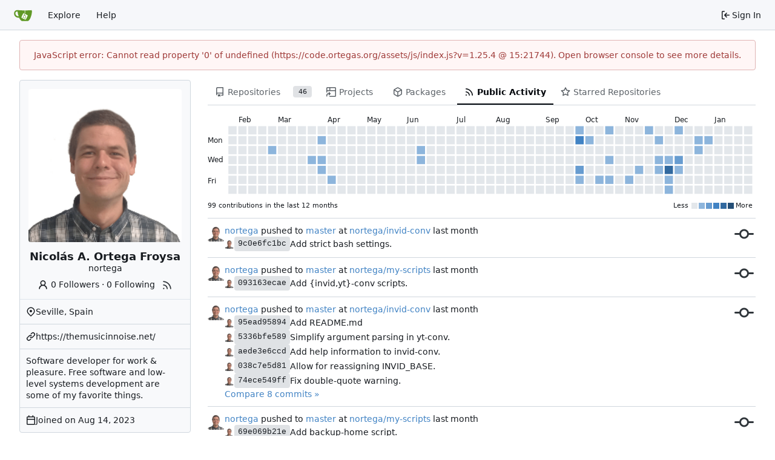

--- FILE ---
content_type: text/html; charset=utf-8
request_url: https://code.ortegas.org/nortega?tab=activity
body_size: 12130
content:
<!DOCTYPE html>
<html lang="en-US" data-theme="gitea-auto">
<head>
	<meta name="viewport" content="width=device-width, initial-scale=1">
	<title>Nicolás A. Ortega Froysa - Ortega Code</title>
	<link rel="manifest" href="[data-uri]">
	<meta name="author" content="Gitea - Git with a cup of tea">
	<meta name="description" content="Gitea (Git with a cup of tea) is a painless self-hosted Git service written in Go">
	<meta name="keywords" content="go,git,self-hosted,gitea">
	<meta name="referrer" content="no-referrer">


	<link rel="alternate" type="application/atom+xml" title="" href="/nortega.atom">
	<link rel="alternate" type="application/rss+xml" title="" href="/nortega.rss">

	<link rel="icon" href="/assets/img/favicon.svg" type="image/svg+xml">
	<link rel="alternate icon" href="/assets/img/favicon.png" type="image/png">
	
	<meta property="og:title" content="Nicolás A. Ortega Froysa">
	<meta property="og:type" content="profile">
	<meta property="og:image" content="https://code.ortegas.org/avatars/4aaceead99e2731370e6b04d75e83596e16fb14ef6a9a21ca55c72c21057373e">
	<meta property="og:url" content="https://code.ortegas.org/nortega">
	
		<meta property="og:description" content="Software developer for work &amp; pleasure. Free software and low-level systems development are some of my favorite things.">
	

<meta property="og:site_name" content="Ortega Code">

	<link rel="stylesheet" href="/assets/css/index.css?v=1.25.4">
<link rel="stylesheet" href="/assets/css/theme-gitea-auto.css?v=1.25.4">

	
<script>
	
	window.addEventListener('error', function(e) {window._globalHandlerErrors=window._globalHandlerErrors||[]; window._globalHandlerErrors.push(e);});
	window.addEventListener('unhandledrejection', function(e) {window._globalHandlerErrors=window._globalHandlerErrors||[]; window._globalHandlerErrors.push(e);});
	window.config = {
		appUrl: 'https:\/\/code.ortegas.org\/',
		appSubUrl: '',
		assetVersionEncoded: encodeURIComponent('1.25.4'), 
		assetUrlPrefix: '\/assets',
		runModeIsProd:  true ,
		customEmojis: {"codeberg":":codeberg:","git":":git:","gitea":":gitea:","github":":github:","gitlab":":gitlab:","gogs":":gogs:"},
		csrfToken: 'wuwRddEHIEjv4WZLeyFPf5HZ1c46MTc2OTg2NDcyMTQ0MTMwMzkzOQ',
		pageData: {},
		notificationSettings: {"EventSourceUpdateTime":10000,"MaxTimeout":60000,"MinTimeout":10000,"TimeoutStep":10000}, 
		enableTimeTracking:  true ,
		
		mermaidMaxSourceCharacters:  50000 ,
		
		i18n: {
			copy_success: "Copied!",
			copy_error: "Copy failed",
			error_occurred: "An error occurred",
			remove_label_str: "Remove item \"%s\"",
			modal_confirm: "Confirm",
			modal_cancel: "Cancel",
			more_items: "More items",
		},
	};
	
	window.config.pageData = window.config.pageData || {};
</script>
<script src="/assets/js/index.js?v=1.25.4" onerror="alert('Failed to load asset files from ' + this.src + '. Please make sure the asset files can be accessed.')"></script>

	
</head>
<body hx-headers='{"x-csrf-token": "wuwRddEHIEjv4WZLeyFPf5HZ1c46MTc2OTg2NDcyMTQ0MTMwMzkzOQ"}' hx-swap="outerHTML" hx-ext="morph" hx-push-url="false">
	

	<div class="full height">
		<noscript>This website requires JavaScript.</noscript>

		

		
			<nav id="navbar" aria-label="Navigation Bar">
	<div class="navbar-left">
		
		<a class="item" id="navbar-logo" href="/" aria-label="Home">
			<img width="30" height="30" src="/assets/img/logo.svg" alt="Logo" aria-hidden="true">
		</a>

		
		<div class="ui secondary menu navbar-mobile-right only-mobile">
			

			<button class="item ui icon mini button tw-m-0" id="navbar-expand-toggle" aria-label="Navigation Menu"><svg viewBox="0 0 16 16" class="svg octicon-three-bars" aria-hidden="true" width="16" height="16"><path d="M1 2.75A.75.75 0 0 1 1.75 2h12.5a.75.75 0 0 1 0 1.5H1.75A.75.75 0 0 1 1 2.75m0 5A.75.75 0 0 1 1.75 7h12.5a.75.75 0 0 1 0 1.5H1.75A.75.75 0 0 1 1 7.75M1.75 12h12.5a.75.75 0 0 1 0 1.5H1.75a.75.75 0 0 1 0-1.5"/></svg></button>
		</div>

		
		
			<a class="item" href="/explore/repos">Explore</a>
		

		

		
			<a class="item" target="_blank" rel="noopener noreferrer" href="https://docs.gitea.com">Help</a>
		
	</div>

	
	<div class="navbar-right">
		
			
			<a class="item" rel="nofollow" href="/user/login?redirect_to=%2fnortega%3ftab%3dactivity">
				<svg viewBox="0 0 16 16" class="svg octicon-sign-in" aria-hidden="true" width="16" height="16"><path d="M2 2.75C2 1.784 2.784 1 3.75 1h2.5a.75.75 0 0 1 0 1.5h-2.5a.25.25 0 0 0-.25.25v10.5c0 .138.112.25.25.25h2.5a.75.75 0 0 1 0 1.5h-2.5A1.75 1.75 0 0 1 2 13.25Zm6.56 4.5h5.69a.75.75 0 0 1 0 1.5H8.56l1.97 1.97a.749.749 0 0 1-.326 1.275.75.75 0 0 1-.734-.215L6.22 8.53a.75.75 0 0 1 0-1.06l3.25-3.25a.749.749 0 0 1 1.275.326.75.75 0 0 1-.215.734Z"/></svg>
				<span class="tw-ml-1">Sign In</span>
			</a>
		
	</div>

	
	
</nav>

		



<div role="main" aria-label="Nicolás A. Ortega Froysa" class="page-content user profile">
	<div class="ui container">
		<div class="ui stackable grid">
			<div class="ui four wide column">
				<div id="profile-avatar-card" class="ui card">
	<div id="profile-avatar" class="content tw-flex">
	
		<span class="image">
			<img loading="lazy" alt class="ui avatar tw-align-middle" src="/avatars/4aaceead99e2731370e6b04d75e83596e16fb14ef6a9a21ca55c72c21057373e?size=512" title="Nicolás A. Ortega Froysa" width="256" height="256"/>
		</span>
	
	</div>
	<div class="content tw-break-anywhere profile-avatar-name">
		<span class="header text center">Nicolás A. Ortega Froysa</span>
		<span class="username text center">nortega </span>
		<div class="tw-mt-2">
			<a class="muted" href="/nortega?tab=followers"><svg viewBox="0 0 16 16" class="tw-mr-1 svg octicon-person" aria-hidden="true" width="18" height="18"><path d="M10.561 8.073a6 6 0 0 1 3.432 5.142.75.75 0 1 1-1.498.07 4.5 4.5 0 0 0-8.99 0 .75.75 0 0 1-1.498-.07 6 6 0 0 1 3.431-5.142 3.999 3.999 0 1 1 5.123 0M10.5 5a2.5 2.5 0 1 0-5 0 2.5 2.5 0 0 0 5 0"/></svg>0 Followers</a> · <a class="muted" href="/nortega?tab=following">0 Following</a>
			
				<a href="/nortega.rss"><i class="ui text grey tw-ml-2" data-tooltip-content="RSS Feed"><svg viewBox="0 0 16 16" class="svg octicon-rss" aria-hidden="true" width="18" height="18"><path d="M2.002 2.725a.75.75 0 0 1 .797-.699C8.79 2.42 13.58 7.21 13.974 13.201a.75.75 0 0 1-1.497.098 10.5 10.5 0 0 0-9.776-9.776.747.747 0 0 1-.7-.798ZM2.84 7.05h-.002a7 7 0 0 1 6.113 6.111.75.75 0 0 1-1.49.178 5.5 5.5 0 0 0-4.8-4.8.75.75 0 0 1 .179-1.489M2 13a1 1 0 1 1 2 0 1 1 0 0 1-2 0"/></svg></i></a>
			
		</div>
	</div>
	<div class="extra content tw-break-anywhere">
		<ul>
			
			
				<li>
					<svg viewBox="0 0 16 16" class="svg octicon-location" aria-hidden="true" width="16" height="16"><path d="m12.596 11.596-3.535 3.536a1.5 1.5 0 0 1-2.122 0l-3.535-3.536a6.5 6.5 0 1 1 9.192-9.193 6.5 6.5 0 0 1 0 9.193m-1.06-8.132za5 5 0 1 0-7.072 7.072L8 14.07l3.536-3.534a5 5 0 0 0 0-7.072M8 9a2 2 0 1 1-.001-3.999A2 2 0 0 1 8 9"/></svg>
					<span class="tw-flex-1">Seville, Spain</span>
					
				</li>
			
			
				
			
			
				<li>
					<svg viewBox="0 0 16 16" class="svg octicon-link" aria-hidden="true" width="16" height="16"><path d="m7.775 3.275 1.25-1.25a3.5 3.5 0 1 1 4.95 4.95l-2.5 2.5a3.5 3.5 0 0 1-4.95 0 .75.75 0 0 1 .018-1.042.75.75 0 0 1 1.042-.018 2 2 0 0 0 2.83 0l2.5-2.5a2.002 2.002 0 0 0-2.83-2.83l-1.25 1.25a.75.75 0 0 1-1.042-.018.75.75 0 0 1-.018-1.042m-4.69 9.64a2 2 0 0 0 2.83 0l1.25-1.25a.75.75 0 0 1 1.042.018.75.75 0 0 1 .018 1.042l-1.25 1.25a3.5 3.5 0 1 1-4.95-4.95l2.5-2.5a3.5 3.5 0 0 1 4.95 0 .75.75 0 0 1-.018 1.042.75.75 0 0 1-1.042.018 2 2 0 0 0-2.83 0l-2.5 2.5a2 2 0 0 0 0 2.83"/></svg>
					<a target="_blank" rel="noopener noreferrer me" href="https://themusicinnoise.net/">https://themusicinnoise.net/</a>
				</li>
			
			
				<li>
					<div class="render-content markup"><p dir="auto">Software developer for work &amp; pleasure. Free software and low-level systems development are some of my favorite things.</p>
</div>
				</li>
			
			
			<li><svg viewBox="0 0 16 16" class="svg octicon-calendar" aria-hidden="true" width="16" height="16"><path d="M4.75 0a.75.75 0 0 1 .75.75V2h5V.75a.75.75 0 0 1 1.5 0V2h1.25c.966 0 1.75.784 1.75 1.75v10.5A1.75 1.75 0 0 1 13.25 16H2.75A1.75 1.75 0 0 1 1 14.25V3.75C1 2.784 1.784 2 2.75 2H4V.75A.75.75 0 0 1 4.75 0M2.5 7.5v6.75c0 .138.112.25.25.25h10.5a.25.25 0 0 0 .25-.25V7.5Zm10.75-4H2.75a.25.25 0 0 0-.25.25V6h11V3.75a.25.25 0 0 0-.25-.25"/></svg> <span>Joined on <absolute-date weekday="" year="numeric" month="short" day="numeric" date="2023-08-14T10:36:43Z">2023-08-14</absolute-date></span></li>
			
			
			
		</ul>
	</div>
</div>

<div class="ui small modal" id="block-user-modal">
	<div class="header">Block a user</div>
	<div class="content">
		<div class="ui warning message">Blocking a user prevents them from interacting with repositories, such as opening or commenting on pull requests or issues. Learn more about blocking a user.</div>
		<form class="ui form modal-form" method="post">
			<input type="hidden" name="_csrf" value="wuwRddEHIEjv4WZLeyFPf5HZ1c46MTc2OTg2NDcyMTQ0MTMwMzkzOQ">
			<input type="hidden" name="action" value="block" />
			<input type="hidden" name="blockee" class="modal-blockee" />
			<div class="field">
				<label>User to block: <span class="text red modal-blockee-name"></span></label>
			</div>
			<div class="field">
				<label for="block-note">Optional note:</label>
				<input id="block-note" name="note">
				<p class="help">The note is not visible to the blocked user.</p>
			</div>
			<div class="actions">
				<button class="ui cancel button">Cancel</button>
				<button class="ui red button">Block</button>
			</div>
		</form>
	</div>
</div>


			</div>
			<div class="ui twelve wide column tw-mb-4">
				<overflow-menu class="ui secondary pointing tabular borderless menu">
	<div class="overflow-menu-items">
		
		<a class=" item" href="/nortega?tab=repositories">
			<svg viewBox="0 0 16 16" class="svg octicon-repo" aria-hidden="true" width="16" height="16"><path d="M2 2.5A2.5 2.5 0 0 1 4.5 0h8.75a.75.75 0 0 1 .75.75v12.5a.75.75 0 0 1-.75.75h-2.5a.75.75 0 0 1 0-1.5h1.75v-2h-8a1 1 0 0 0-.714 1.7.75.75 0 1 1-1.072 1.05A2.5 2.5 0 0 1 2 11.5Zm10.5-1h-8a1 1 0 0 0-1 1v6.708A2.5 2.5 0 0 1 4.5 9h8ZM5 12.25a.25.25 0 0 1 .25-.25h3.5a.25.25 0 0 1 .25.25v3.25a.25.25 0 0 1-.4.2l-1.45-1.087a.25.25 0 0 0-.3 0L5.4 15.7a.25.25 0 0 1-.4-.2Z"/></svg> Repositories
			
				<div class="ui small label">46</div>
			
		</a>
		
		<a href="/nortega/-/projects" class="item">
			<svg viewBox="0 0 16 16" class="svg octicon-project-symlink" aria-hidden="true" width="16" height="16"><path d="M0 1.75C0 .784.784 0 1.75 0h12.5C15.216 0 16 .784 16 1.75v12.5A1.75 1.75 0 0 1 14.25 16h-8.5a.75.75 0 0 1 0-1.5h8.5a.25.25 0 0 0 .25-.25V6.5h-13v1.75a.75.75 0 0 1-1.5 0ZM6.5 5h8V1.75a.25.25 0 0 0-.25-.25H6.5Zm-5 0H5V1.5H1.75a.25.25 0 0 0-.25.25Z"/><path d="M1.5 13.737a2.25 2.25 0 0 1 2.262-2.25L4 11.49v1.938c0 .218.26.331.42.183l2.883-2.677a.25.25 0 0 0 0-.366L4.42 7.89a.25.25 0 0 0-.42.183V9.99l-.23-.001A3.75 3.75 0 0 0 0 13.738v1.012a.75.75 0 0 0 1.5 0z"/></svg> Projects
			
		</a>
		
		
			<a href="/nortega/-/packages" class="item">
				<svg viewBox="0 0 16 16" class="svg octicon-package" aria-hidden="true" width="16" height="16"><path d="m8.878.392 5.25 3.045c.54.314.872.89.872 1.514v6.098a1.75 1.75 0 0 1-.872 1.514l-5.25 3.045a1.75 1.75 0 0 1-1.756 0l-5.25-3.045A1.75 1.75 0 0 1 1 11.049V4.951c0-.624.332-1.201.872-1.514L7.122.392a1.75 1.75 0 0 1 1.756 0M7.875 1.69l-4.63 2.685L8 7.133l4.755-2.758-4.63-2.685a.25.25 0 0 0-.25 0M2.5 5.677v5.372c0 .09.047.171.125.216l4.625 2.683V8.432Zm6.25 8.271 4.625-2.683a.25.25 0 0 0 .125-.216V5.677L8.75 8.432Z"/></svg> Packages
			</a>
		
		
		
			<a class="active item" href="/nortega?tab=activity">
				<svg viewBox="0 0 16 16" class="svg octicon-rss" aria-hidden="true" width="16" height="16"><path d="M2.002 2.725a.75.75 0 0 1 .797-.699C8.79 2.42 13.58 7.21 13.974 13.201a.75.75 0 0 1-1.497.098 10.5 10.5 0 0 0-9.776-9.776.747.747 0 0 1-.7-.798ZM2.84 7.05h-.002a7 7 0 0 1 6.113 6.111.75.75 0 0 1-1.49.178 5.5 5.5 0 0 0-4.8-4.8.75.75 0 0 1 .179-1.489M2 13a1 1 0 1 1 2 0 1 1 0 0 1-2 0"/></svg> Public Activity
			</a>
			
			<a class="item" href="/nortega?tab=stars">
				<svg viewBox="0 0 16 16" class="svg octicon-star" aria-hidden="true" width="16" height="16"><path d="M8 .25a.75.75 0 0 1 .673.418l1.882 3.815 4.21.612a.75.75 0 0 1 .416 1.279l-3.046 2.97.719 4.192a.751.751 0 0 1-1.088.791L8 12.347l-3.766 1.98a.75.75 0 0 1-1.088-.79l.72-4.194L.818 6.374a.75.75 0 0 1 .416-1.28l4.21-.611L7.327.668A.75.75 0 0 1 8 .25m0 2.445L6.615 5.5a.75.75 0 0 1-.564.41l-3.097.45 2.24 2.184a.75.75 0 0 1 .216.664l-.528 3.084 2.769-1.456a.75.75 0 0 1 .698 0l2.77 1.456-.53-3.084a.75.75 0 0 1 .216-.664l2.24-2.183-3.096-.45a.75.75 0 0 1-.564-.41z"/></svg> Starred Repositories
				
			</a>
			
		
	</div>
</overflow-menu>

				
					
					
<div class="activity-heatmap-container">
	<div id="user-heatmap" class="is-loading"
		data-heatmap-data="[{&#34;timestamp&#34;:1737643500,&#34;contributions&#34;:5},{&#34;timestamp&#34;:1737798300,&#34;contributions&#34;:1},{&#34;timestamp&#34;:1737805500,&#34;contributions&#34;:1},{&#34;timestamp&#34;:1740486600,&#34;contributions&#34;:1},{&#34;timestamp&#34;:1742994900,&#34;contributions&#34;:1},{&#34;timestamp&#34;:1743424200,&#34;contributions&#34;:1},{&#34;timestamp&#34;:1743426000,&#34;contributions&#34;:1},{&#34;timestamp&#34;:1743577200,&#34;contributions&#34;:2},{&#34;timestamp&#34;:1743669000,&#34;contributions&#34;:1},{&#34;timestamp&#34;:1744368300,&#34;contributions&#34;:1},{&#34;timestamp&#34;:1749547800,&#34;contributions&#34;:2},{&#34;timestamp&#34;:1749623400,&#34;contributions&#34;:1},{&#34;timestamp&#34;:1749624300,&#34;contributions&#34;:1},{&#34;timestamp&#34;:1759082400,&#34;contributions&#34;:3},{&#34;timestamp&#34;:1759125600,&#34;contributions&#34;:2},{&#34;timestamp&#34;:1759132800,&#34;contributions&#34;:2},{&#34;timestamp&#34;:1759135500,&#34;contributions&#34;:2},{&#34;timestamp&#34;:1759138200,&#34;contributions&#34;:3},{&#34;timestamp&#34;:1759151700,&#34;contributions&#34;:1},{&#34;timestamp&#34;:1759392000,&#34;contributions&#34;:1},{&#34;timestamp&#34;:1759405500,&#34;contributions&#34;:3},{&#34;timestamp&#34;:1759411800,&#34;contributions&#34;:1},{&#34;timestamp&#34;:1759464000,&#34;contributions&#34;:1},{&#34;timestamp&#34;:1759474800,&#34;contributions&#34;:1},{&#34;timestamp&#34;:1759475700,&#34;contributions&#34;:2},{&#34;timestamp&#34;:1759743900,&#34;contributions&#34;:1},{&#34;timestamp&#34;:1760684400,&#34;contributions&#34;:1},{&#34;timestamp&#34;:1760699700,&#34;contributions&#34;:1},{&#34;timestamp&#34;:1760725800,&#34;contributions&#34;:1},{&#34;timestamp&#34;:1760862600,&#34;contributions&#34;:1},{&#34;timestamp&#34;:1760895900,&#34;contributions&#34;:1},{&#34;timestamp&#34;:1761111900,&#34;contributions&#34;:1},{&#34;timestamp&#34;:1761113700,&#34;contributions&#34;:1},{&#34;timestamp&#34;:1761288300,&#34;contributions&#34;:2},{&#34;timestamp&#34;:1762519500,&#34;contributions&#34;:2},{&#34;timestamp&#34;:1763017200,&#34;contributions&#34;:1},{&#34;timestamp&#34;:1763018100,&#34;contributions&#34;:1},{&#34;timestamp&#34;:1763019000,&#34;contributions&#34;:1},{&#34;timestamp&#34;:1763304300,&#34;contributions&#34;:1},{&#34;timestamp&#34;:1763991000,&#34;contributions&#34;:1},{&#34;timestamp&#34;:1764011700,&#34;contributions&#34;:1},{&#34;timestamp&#34;:1764151200,&#34;contributions&#34;:1},{&#34;timestamp&#34;:1764257400,&#34;contributions&#34;:1},{&#34;timestamp&#34;:1764793800,&#34;contributions&#34;:3},{&#34;timestamp&#34;:1764834300,&#34;contributions&#34;:1},{&#34;timestamp&#34;:1764835200,&#34;contributions&#34;:1},{&#34;timestamp&#34;:1764837000,&#34;contributions&#34;:2},{&#34;timestamp&#34;:1764837900,&#34;contributions&#34;:2},{&#34;timestamp&#34;:1764838800,&#34;contributions&#34;:1},{&#34;timestamp&#34;:1764842400,&#34;contributions&#34;:1},{&#34;timestamp&#34;:1764843300,&#34;contributions&#34;:1},{&#34;timestamp&#34;:1764844200,&#34;contributions&#34;:1},{&#34;timestamp&#34;:1764845100,&#34;contributions&#34;:4},{&#34;timestamp&#34;:1764862200,&#34;contributions&#34;:1},{&#34;timestamp&#34;:1764930600,&#34;contributions&#34;:1},{&#34;timestamp&#34;:1764938700,&#34;contributions&#34;:1},{&#34;timestamp&#34;:1764945000,&#34;contributions&#34;:1},{&#34;timestamp&#34;:1764947700,&#34;contributions&#34;:1},{&#34;timestamp&#34;:1765039500,&#34;contributions&#34;:1},{&#34;timestamp&#34;:1765141200,&#34;contributions&#34;:1},{&#34;timestamp&#34;:1765143900,&#34;contributions&#34;:1},{&#34;timestamp&#34;:1765363500,&#34;contributions&#34;:1},{&#34;timestamp&#34;:1765368000,&#34;contributions&#34;:1},{&#34;timestamp&#34;:1765372500,&#34;contributions&#34;:1},{&#34;timestamp&#34;:1765375200,&#34;contributions&#34;:3},{&#34;timestamp&#34;:1765431000,&#34;contributions&#34;:2},{&#34;timestamp&#34;:1765436400,&#34;contributions&#34;:1},{&#34;timestamp&#34;:1766398500,&#34;contributions&#34;:1},{&#34;timestamp&#34;:1766500200,&#34;contributions&#34;:1},{&#34;timestamp&#34;:1767004200,&#34;contributions&#34;:1},{&#34;timestamp&#34;:1767013200,&#34;contributions&#34;:1}]"
		data-locale-total-contributions="99 contributions in the last 12 months"
		data-locale-no-contributions="No contributions"
		data-locale-more="More"
		data-locale-less="Less"
	></div>
</div>
<div class="divider"></div>


					<div id="activity-feed" class="flex-list">
	
		<div class="flex-item">
			<div class="flex-item-leading">
				<img loading="lazy" alt class="ui avatar tw-align-middle" src="/avatars/4aaceead99e2731370e6b04d75e83596e16fb14ef6a9a21ca55c72c21057373e?size=56" title="Nicolás A. Ortega Froysa" width="28" height="28"/>
			</div>
			<div class="flex-item-main tw-gap-2">
				<div>
					
						<a href="/nortega" title="Nicolás A. Ortega Froysa">nortega</a>
					
					
						
							pushed to <a href="/nortega/invid-conv/src/branch/master">master</a> at <a href="/nortega/invid-conv">nortega/invid-conv</a>
						
					
					<relative-time prefix="" tense="past" datetime="2025-12-29T13:09:43Z" data-tooltip-content data-tooltip-interactive="true">2025-12-29 13:09:43 +00:00</relative-time>
				</div>
				
					
					
					
					<div class="tw-flex tw-flex-col tw-gap-1">
						
							
							<div class="flex-text-block">
								<img loading="lazy" alt class="ui avatar" src="/avatars/4aaceead99e2731370e6b04d75e83596e16fb14ef6a9a21ca55c72c21057373e?size=56" title="Nicolás Ortega Froysa" width="16" height="16">
								<a class="ui sha label" href="/nortega/invid-conv/commit/9c0e6fc1bcb5ce5264147bcf6150b42b9e63d118">9c0e6fc1bc</a>
								<span class="text truncate">
									Add strict bash settings.
								</span>
							</div>
						
					</div>
					
				
			</div>
			<div class="flex-item-trailing">
				<svg viewBox="0 0 16 16" class="text grey tw-mr-1 svg octicon-git-commit" aria-hidden="true" width="32" height="32"><path d="M11.93 8.5a4.002 4.002 0 0 1-7.86 0H.75a.75.75 0 0 1 0-1.5h3.32a4.002 4.002 0 0 1 7.86 0h3.32a.75.75 0 0 1 0 1.5Zm-1.43-.75a2.5 2.5 0 1 0-5 0 2.5 2.5 0 0 0 5 0"/></svg>
			</div>
		</div>
	
		<div class="flex-item">
			<div class="flex-item-leading">
				<img loading="lazy" alt class="ui avatar tw-align-middle" src="/avatars/4aaceead99e2731370e6b04d75e83596e16fb14ef6a9a21ca55c72c21057373e?size=56" title="Nicolás A. Ortega Froysa" width="28" height="28"/>
			</div>
			<div class="flex-item-main tw-gap-2">
				<div>
					
						<a href="/nortega" title="Nicolás A. Ortega Froysa">nortega</a>
					
					
						
							pushed to <a href="/nortega/my-scripts/src/branch/master">master</a> at <a href="/nortega/my-scripts">nortega/my-scripts</a>
						
					
					<relative-time prefix="" tense="past" datetime="2025-12-29T10:40:41Z" data-tooltip-content data-tooltip-interactive="true">2025-12-29 10:40:41 +00:00</relative-time>
				</div>
				
					
					
					
					<div class="tw-flex tw-flex-col tw-gap-1">
						
							
							<div class="flex-text-block">
								<img loading="lazy" alt class="ui avatar" src="/avatars/4aaceead99e2731370e6b04d75e83596e16fb14ef6a9a21ca55c72c21057373e?size=56" title="Nicolás Ortega Froysa" width="16" height="16">
								<a class="ui sha label" href="/nortega/my-scripts/commit/093163ecae4f83ecd52bee9301f3027ef4761391">093163ecae</a>
								<span class="text truncate">
									Add {invid,yt}-conv scripts.
								</span>
							</div>
						
					</div>
					
				
			</div>
			<div class="flex-item-trailing">
				<svg viewBox="0 0 16 16" class="text grey tw-mr-1 svg octicon-git-commit" aria-hidden="true" width="32" height="32"><path d="M11.93 8.5a4.002 4.002 0 0 1-7.86 0H.75a.75.75 0 0 1 0-1.5h3.32a4.002 4.002 0 0 1 7.86 0h3.32a.75.75 0 0 1 0 1.5Zm-1.43-.75a2.5 2.5 0 1 0-5 0 2.5 2.5 0 0 0 5 0"/></svg>
			</div>
		</div>
	
		<div class="flex-item">
			<div class="flex-item-leading">
				<img loading="lazy" alt class="ui avatar tw-align-middle" src="/avatars/4aaceead99e2731370e6b04d75e83596e16fb14ef6a9a21ca55c72c21057373e?size=56" title="Nicolás A. Ortega Froysa" width="28" height="28"/>
			</div>
			<div class="flex-item-main tw-gap-2">
				<div>
					
						<a href="/nortega" title="Nicolás A. Ortega Froysa">nortega</a>
					
					
						
							pushed to <a href="/nortega/invid-conv/src/branch/master">master</a> at <a href="/nortega/invid-conv">nortega/invid-conv</a>
						
					
					<relative-time prefix="" tense="past" datetime="2025-12-23T14:30:08Z" data-tooltip-content data-tooltip-interactive="true">2025-12-23 14:30:08 +00:00</relative-time>
				</div>
				
					
					
					
					<div class="tw-flex tw-flex-col tw-gap-1">
						
							
							<div class="flex-text-block">
								<img loading="lazy" alt class="ui avatar" src="/avatars/4aaceead99e2731370e6b04d75e83596e16fb14ef6a9a21ca55c72c21057373e?size=56" title="Nicolás Ortega Froysa" width="16" height="16">
								<a class="ui sha label" href="/nortega/invid-conv/commit/95ead9589430805e76cedd9794ec279e310e9cee">95ead95894</a>
								<span class="text truncate">
									Add README.md
								</span>
							</div>
						
							
							<div class="flex-text-block">
								<img loading="lazy" alt class="ui avatar" src="/avatars/4aaceead99e2731370e6b04d75e83596e16fb14ef6a9a21ca55c72c21057373e?size=56" title="Nicolás Ortega Froysa" width="16" height="16">
								<a class="ui sha label" href="/nortega/invid-conv/commit/5336bfe58991a735160b895b4cce8927e50530c5">5336bfe589</a>
								<span class="text truncate">
									Simplify argument parsing in yt-conv.
								</span>
							</div>
						
							
							<div class="flex-text-block">
								<img loading="lazy" alt class="ui avatar" src="/avatars/4aaceead99e2731370e6b04d75e83596e16fb14ef6a9a21ca55c72c21057373e?size=56" title="Nicolás Ortega Froysa" width="16" height="16">
								<a class="ui sha label" href="/nortega/invid-conv/commit/aede3e6ccd7ff0117a02151a89e6a76f81cf4aee">aede3e6ccd</a>
								<span class="text truncate">
									Add help information to invid-conv.
								</span>
							</div>
						
							
							<div class="flex-text-block">
								<img loading="lazy" alt class="ui avatar" src="/avatars/4aaceead99e2731370e6b04d75e83596e16fb14ef6a9a21ca55c72c21057373e?size=56" title="Nicolás Ortega Froysa" width="16" height="16">
								<a class="ui sha label" href="/nortega/invid-conv/commit/038c7e5d81d5a8f2b4df937a2e784bf890798c50">038c7e5d81</a>
								<span class="text truncate">
									Allow for reassigning INVID_BASE.
								</span>
							</div>
						
							
							<div class="flex-text-block">
								<img loading="lazy" alt class="ui avatar" src="/avatars/4aaceead99e2731370e6b04d75e83596e16fb14ef6a9a21ca55c72c21057373e?size=56" title="Nicolás Ortega Froysa" width="16" height="16">
								<a class="ui sha label" href="/nortega/invid-conv/commit/74ece549fff27394ca04322e72488d3ed3a713ba">74ece549ff</a>
								<span class="text truncate">
									Fix double-quote warning.
								</span>
							</div>
						
					</div>
					
						<a href="/nortega/invid-conv/compare/913710ded90eb74ffc8d7d2384b9ddc554f3d1bb...95ead9589430805e76cedd9794ec279e310e9cee">Compare 8 commits »</a>
					
				
			</div>
			<div class="flex-item-trailing">
				<svg viewBox="0 0 16 16" class="text grey tw-mr-1 svg octicon-git-commit" aria-hidden="true" width="32" height="32"><path d="M11.93 8.5a4.002 4.002 0 0 1-7.86 0H.75a.75.75 0 0 1 0-1.5h3.32a4.002 4.002 0 0 1 7.86 0h3.32a.75.75 0 0 1 0 1.5Zm-1.43-.75a2.5 2.5 0 1 0-5 0 2.5 2.5 0 0 0 5 0"/></svg>
			</div>
		</div>
	
		<div class="flex-item">
			<div class="flex-item-leading">
				<img loading="lazy" alt class="ui avatar tw-align-middle" src="/avatars/4aaceead99e2731370e6b04d75e83596e16fb14ef6a9a21ca55c72c21057373e?size=56" title="Nicolás A. Ortega Froysa" width="28" height="28"/>
			</div>
			<div class="flex-item-main tw-gap-2">
				<div>
					
						<a href="/nortega" title="Nicolás A. Ortega Froysa">nortega</a>
					
					
						
							pushed to <a href="/nortega/my-scripts/src/branch/master">master</a> at <a href="/nortega/my-scripts">nortega/my-scripts</a>
						
					
					<relative-time prefix="" tense="past" datetime="2025-12-22T10:23:00Z" data-tooltip-content data-tooltip-interactive="true">2025-12-22 10:23:00 +00:00</relative-time>
				</div>
				
					
					
					
					<div class="tw-flex tw-flex-col tw-gap-1">
						
							
							<div class="flex-text-block">
								<img loading="lazy" alt class="ui avatar" src="/avatars/4aaceead99e2731370e6b04d75e83596e16fb14ef6a9a21ca55c72c21057373e?size=56" title="Nicolás Ortega Froysa" width="16" height="16">
								<a class="ui sha label" href="/nortega/my-scripts/commit/69e069b21e9f42b19627f93e69ef971bc3d9bd40">69e069b21e</a>
								<span class="text truncate">
									Add backup-home script.
								</span>
							</div>
						
					</div>
					
				
			</div>
			<div class="flex-item-trailing">
				<svg viewBox="0 0 16 16" class="text grey tw-mr-1 svg octicon-git-commit" aria-hidden="true" width="32" height="32"><path d="M11.93 8.5a4.002 4.002 0 0 1-7.86 0H.75a.75.75 0 0 1 0-1.5h3.32a4.002 4.002 0 0 1 7.86 0h3.32a.75.75 0 0 1 0 1.5Zm-1.43-.75a2.5 2.5 0 1 0-5 0 2.5 2.5 0 0 0 5 0"/></svg>
			</div>
		</div>
	
		<div class="flex-item">
			<div class="flex-item-leading">
				<img loading="lazy" alt class="ui avatar tw-align-middle" src="/avatars/4aaceead99e2731370e6b04d75e83596e16fb14ef6a9a21ca55c72c21057373e?size=56" title="Nicolás A. Ortega Froysa" width="28" height="28"/>
			</div>
			<div class="flex-item-main tw-gap-2">
				<div>
					
						<a href="/nortega" title="Nicolás A. Ortega Froysa">nortega</a>
					
					
						
							pushed to <a href="/nortega/indivisible-rs/src/branch/develop">develop</a> at <a href="/nortega/indivisible-rs">nortega/indivisible-rs</a>
						
					
					<relative-time prefix="" tense="past" datetime="2025-12-11T07:07:09Z" data-tooltip-content data-tooltip-interactive="true">2025-12-11 07:07:09 +00:00</relative-time>
				</div>
				
					
					
					
					<div class="tw-flex tw-flex-col tw-gap-1">
						
							
							<div class="flex-text-block">
								<img loading="lazy" alt class="ui avatar" src="/avatars/4aaceead99e2731370e6b04d75e83596e16fb14ef6a9a21ca55c72c21057373e?size=56" title="Nicolás Ortega Froysa" width="16" height="16">
								<a class="ui sha label" href="/nortega/indivisible-rs/commit/0cc8e9422492ea72bb3856acd388338067363522">0cc8e94224</a>
								<span class="text truncate">
									Add test to find last prime before 10^9.
								</span>
							</div>
						
					</div>
					
				
			</div>
			<div class="flex-item-trailing">
				<svg viewBox="0 0 16 16" class="text grey tw-mr-1 svg octicon-git-commit" aria-hidden="true" width="32" height="32"><path d="M11.93 8.5a4.002 4.002 0 0 1-7.86 0H.75a.75.75 0 0 1 0-1.5h3.32a4.002 4.002 0 0 1 7.86 0h3.32a.75.75 0 0 1 0 1.5Zm-1.43-.75a2.5 2.5 0 1 0-5 0 2.5 2.5 0 0 0 5 0"/></svg>
			</div>
		</div>
	
		<div class="flex-item">
			<div class="flex-item-leading">
				<img loading="lazy" alt class="ui avatar tw-align-middle" src="/avatars/4aaceead99e2731370e6b04d75e83596e16fb14ef6a9a21ca55c72c21057373e?size=56" title="Nicolás A. Ortega Froysa" width="28" height="28"/>
			</div>
			<div class="flex-item-main tw-gap-2">
				<div>
					
						<a href="/nortega" title="Nicolás A. Ortega Froysa">nortega</a>
					
					
						
							pushed to <a href="/nortega/indivisible-rs/src/branch/develop">develop</a> at <a href="/nortega/indivisible-rs">nortega/indivisible-rs</a>
						
					
					<relative-time prefix="" tense="past" datetime="2025-12-11T05:37:09Z" data-tooltip-content data-tooltip-interactive="true">2025-12-11 05:37:09 +00:00</relative-time>
				</div>
				
					
					
					
					<div class="tw-flex tw-flex-col tw-gap-1">
						
							
							<div class="flex-text-block">
								<img loading="lazy" alt class="ui avatar" src="/avatars/4aaceead99e2731370e6b04d75e83596e16fb14ef6a9a21ca55c72c21057373e?size=56" title="Nicolás Ortega Froysa" width="16" height="16">
								<a class="ui sha label" href="/nortega/indivisible-rs/commit/1348f4343af9b53017f057f8c64df59b28cd3f3e">1348f4343a</a>
								<span class="text truncate">
									Document work_segment known_primes parameter.
								</span>
							</div>
						
					</div>
					
				
			</div>
			<div class="flex-item-trailing">
				<svg viewBox="0 0 16 16" class="text grey tw-mr-1 svg octicon-git-commit" aria-hidden="true" width="32" height="32"><path d="M11.93 8.5a4.002 4.002 0 0 1-7.86 0H.75a.75.75 0 0 1 0-1.5h3.32a4.002 4.002 0 0 1 7.86 0h3.32a.75.75 0 0 1 0 1.5Zm-1.43-.75a2.5 2.5 0 1 0-5 0 2.5 2.5 0 0 0 5 0"/></svg>
			</div>
		</div>
	
		<div class="flex-item">
			<div class="flex-item-leading">
				<img loading="lazy" alt class="ui avatar tw-align-middle" src="/avatars/4aaceead99e2731370e6b04d75e83596e16fb14ef6a9a21ca55c72c21057373e?size=56" title="Nicolás A. Ortega Froysa" width="28" height="28"/>
			</div>
			<div class="flex-item-main tw-gap-2">
				<div>
					
						<a href="/nortega" title="Nicolás A. Ortega Froysa">nortega</a>
					
					
						
							pushed to <a href="/nortega/indivisible-rs/src/branch/develop">develop</a> at <a href="/nortega/indivisible-rs">nortega/indivisible-rs</a>
						
					
					<relative-time prefix="" tense="past" datetime="2025-12-11T05:35:24Z" data-tooltip-content data-tooltip-interactive="true">2025-12-11 05:35:24 +00:00</relative-time>
				</div>
				
					
					
					
					<div class="tw-flex tw-flex-col tw-gap-1">
						
							
							<div class="flex-text-block">
								<img loading="lazy" alt class="ui avatar" src="/avatars/4aaceead99e2731370e6b04d75e83596e16fb14ef6a9a21ca55c72c21057373e?size=56" title="Nicolás Ortega Froysa" width="16" height="16">
								<a class="ui sha label" href="/nortega/indivisible-rs/commit/83b5e4a5611654804c69190eeab6c2586993a954">83b5e4a561</a>
								<span class="text truncate">
									Limit known-prime multiples marking until sqrt(end).
								</span>
							</div>
						
					</div>
					
				
			</div>
			<div class="flex-item-trailing">
				<svg viewBox="0 0 16 16" class="text grey tw-mr-1 svg octicon-git-commit" aria-hidden="true" width="32" height="32"><path d="M11.93 8.5a4.002 4.002 0 0 1-7.86 0H.75a.75.75 0 0 1 0-1.5h3.32a4.002 4.002 0 0 1 7.86 0h3.32a.75.75 0 0 1 0 1.5Zm-1.43-.75a2.5 2.5 0 1 0-5 0 2.5 2.5 0 0 0 5 0"/></svg>
			</div>
		</div>
	
		<div class="flex-item">
			<div class="flex-item-leading">
				<img loading="lazy" alt class="ui avatar tw-align-middle" src="/avatars/4aaceead99e2731370e6b04d75e83596e16fb14ef6a9a21ca55c72c21057373e?size=56" title="Nicolás A. Ortega Froysa" width="28" height="28"/>
			</div>
			<div class="flex-item-main tw-gap-2">
				<div>
					
						<a href="/nortega" title="Nicolás A. Ortega Froysa">nortega</a>
					
					
						
							pushed to <a href="/nortega/indivisible-rs/src/branch/master">master</a> at <a href="/nortega/indivisible-rs">nortega/indivisible-rs</a>
						
					
					<relative-time prefix="" tense="past" datetime="2025-12-10T14:07:57Z" data-tooltip-content data-tooltip-interactive="true">2025-12-10 14:07:57 +00:00</relative-time>
				</div>
				
					
					
					
					<div class="tw-flex tw-flex-col tw-gap-1">
						
							
							<div class="flex-text-block">
								<img loading="lazy" alt class="ui avatar" src="/avatars/4aaceead99e2731370e6b04d75e83596e16fb14ef6a9a21ca55c72c21057373e?size=56" title="Nicolás Ortega Froysa" width="16" height="16">
								<a class="ui sha label" href="/nortega/indivisible-rs/commit/084aa1402662645afa6d1ed84af20307377d1b4b">084aa14026</a>
								<span class="text truncate">
									Simplify README.md
								</span>
							</div>
						
							
							<div class="flex-text-block">
								<img loading="lazy" alt class="ui avatar" src="/avatars/4aaceead99e2731370e6b04d75e83596e16fb14ef6a9a21ca55c72c21057373e?size=56" title="Nicolás Ortega Froysa" width="16" height="16">
								<a class="ui sha label" href="/nortega/indivisible-rs/commit/966574dd1fc4852703de04c20a1d93b0a169d608">966574dd1f</a>
								<span class="text truncate">
									Change default sieve size to 10485760.
								</span>
							</div>
						
							
							<div class="flex-text-block">
								<img loading="lazy" alt class="ui avatar" src="/avatars/4aaceead99e2731370e6b04d75e83596e16fb14ef6a9a21ca55c72c21057373e?size=56" title="Nicolás Ortega Froysa" width="16" height="16">
								<a class="ui sha label" href="/nortega/indivisible-rs/commit/41bc18a17c6629842e6353db45257a5523360c88">41bc18a17c</a>
								<span class="text truncate">
									Change test to 1,000,000,000 primes.
								</span>
							</div>
						
							
							<div class="flex-text-block">
								<img loading="lazy" alt class="ui avatar" src="/avatars/4aaceead99e2731370e6b04d75e83596e16fb14ef6a9a21ca55c72c21057373e?size=56" title="Nicolás Ortega Froysa" width="16" height="16">
								<a class="ui sha label" href="/nortega/indivisible-rs/commit/5dde94ae8c9762e8e116b47987136ac89afb7225">5dde94ae8c</a>
								<span class="text truncate">
									Add custom sieve and trials arguments to benchmark script.
								</span>
							</div>
						
							
							<div class="flex-text-block">
								<img loading="lazy" alt class="ui avatar" src="/avatars/4aaceead99e2731370e6b04d75e83596e16fb14ef6a9a21ca55c72c21057373e?size=56" title="Nicolás Ortega Froysa" width="16" height="16">
								<a class="ui sha label" href="/nortega/indivisible-rs/commit/be3fd52cfa29d4baa406a3b7cdd6d7d2628254bd">be3fd52cfa</a>
								<span class="text truncate">
									Improve help information.
								</span>
							</div>
						
					</div>
					
						<a href="/nortega/indivisible-rs/compare/80f9cc855d3fe04d2b81945d682bcd417b975fca...084aa1402662645afa6d1ed84af20307377d1b4b">Compare 49 commits »</a>
					
				
			</div>
			<div class="flex-item-trailing">
				<svg viewBox="0 0 16 16" class="text grey tw-mr-1 svg octicon-git-commit" aria-hidden="true" width="32" height="32"><path d="M11.93 8.5a4.002 4.002 0 0 1-7.86 0H.75a.75.75 0 0 1 0-1.5h3.32a4.002 4.002 0 0 1 7.86 0h3.32a.75.75 0 0 1 0 1.5Zm-1.43-.75a2.5 2.5 0 1 0-5 0 2.5 2.5 0 0 0 5 0"/></svg>
			</div>
		</div>
	
		<div class="flex-item">
			<div class="flex-item-leading">
				<img loading="lazy" alt class="ui avatar tw-align-middle" src="/avatars/4aaceead99e2731370e6b04d75e83596e16fb14ef6a9a21ca55c72c21057373e?size=56" title="Nicolás A. Ortega Froysa" width="28" height="28"/>
			</div>
			<div class="flex-item-main tw-gap-2">
				<div>
					
						<a href="/nortega" title="Nicolás A. Ortega Froysa">nortega</a>
					
					
						
							pushed to <a href="/nortega/indivisible-rs/src/branch/develop">develop</a> at <a href="/nortega/indivisible-rs">nortega/indivisible-rs</a>
						
					
					<relative-time prefix="" tense="past" datetime="2025-12-10T14:06:41Z" data-tooltip-content data-tooltip-interactive="true">2025-12-10 14:06:41 +00:00</relative-time>
				</div>
				
					
					
					
					<div class="tw-flex tw-flex-col tw-gap-1">
						
							
							<div class="flex-text-block">
								<img loading="lazy" alt class="ui avatar" src="/avatars/4aaceead99e2731370e6b04d75e83596e16fb14ef6a9a21ca55c72c21057373e?size=56" title="Nicolás Ortega Froysa" width="16" height="16">
								<a class="ui sha label" href="/nortega/indivisible-rs/commit/084aa1402662645afa6d1ed84af20307377d1b4b">084aa14026</a>
								<span class="text truncate">
									Simplify README.md
								</span>
							</div>
						
					</div>
					
				
			</div>
			<div class="flex-item-trailing">
				<svg viewBox="0 0 16 16" class="text grey tw-mr-1 svg octicon-git-commit" aria-hidden="true" width="32" height="32"><path d="M11.93 8.5a4.002 4.002 0 0 1-7.86 0H.75a.75.75 0 0 1 0-1.5h3.32a4.002 4.002 0 0 1 7.86 0h3.32a.75.75 0 0 1 0 1.5Zm-1.43-.75a2.5 2.5 0 1 0-5 0 2.5 2.5 0 0 0 5 0"/></svg>
			</div>
		</div>
	
		<div class="flex-item">
			<div class="flex-item-leading">
				<img loading="lazy" alt class="ui avatar tw-align-middle" src="/avatars/4aaceead99e2731370e6b04d75e83596e16fb14ef6a9a21ca55c72c21057373e?size=56" title="Nicolás A. Ortega Froysa" width="28" height="28"/>
			</div>
			<div class="flex-item-main tw-gap-2">
				<div>
					
						<a href="/nortega" title="Nicolás A. Ortega Froysa">nortega</a>
					
					
						
							pushed to <a href="/nortega/indivisible-rs/src/branch/develop">develop</a> at <a href="/nortega/indivisible-rs">nortega/indivisible-rs</a>
						
					
					<relative-time prefix="" tense="past" datetime="2025-12-10T14:00:58Z" data-tooltip-content data-tooltip-interactive="true">2025-12-10 14:00:58 +00:00</relative-time>
				</div>
				
					
					
					
					<div class="tw-flex tw-flex-col tw-gap-1">
						
							
							<div class="flex-text-block">
								<img loading="lazy" alt class="ui avatar" src="/avatars/4aaceead99e2731370e6b04d75e83596e16fb14ef6a9a21ca55c72c21057373e?size=56" title="Nicolás Ortega Froysa" width="16" height="16">
								<a class="ui sha label" href="/nortega/indivisible-rs/commit/966574dd1fc4852703de04c20a1d93b0a169d608">966574dd1f</a>
								<span class="text truncate">
									Change default sieve size to 10485760.
								</span>
							</div>
						
							
							<div class="flex-text-block">
								<img loading="lazy" alt class="ui avatar" src="/avatars/4aaceead99e2731370e6b04d75e83596e16fb14ef6a9a21ca55c72c21057373e?size=56" title="Nicolás Ortega Froysa" width="16" height="16">
								<a class="ui sha label" href="/nortega/indivisible-rs/commit/41bc18a17c6629842e6353db45257a5523360c88">41bc18a17c</a>
								<span class="text truncate">
									Change test to 1,000,000,000 primes.
								</span>
							</div>
						
							
							<div class="flex-text-block">
								<img loading="lazy" alt class="ui avatar" src="/avatars/4aaceead99e2731370e6b04d75e83596e16fb14ef6a9a21ca55c72c21057373e?size=56" title="Nicolás Ortega Froysa" width="16" height="16">
								<a class="ui sha label" href="/nortega/indivisible-rs/commit/5dde94ae8c9762e8e116b47987136ac89afb7225">5dde94ae8c</a>
								<span class="text truncate">
									Add custom sieve and trials arguments to benchmark script.
								</span>
							</div>
						
					</div>
					
						<a href="/nortega/indivisible-rs/compare/be3fd52cfa29d4baa406a3b7cdd6d7d2628254bd...966574dd1fc4852703de04c20a1d93b0a169d608">Compare 3 commits »</a>
					
				
			</div>
			<div class="flex-item-trailing">
				<svg viewBox="0 0 16 16" class="text grey tw-mr-1 svg octicon-git-commit" aria-hidden="true" width="32" height="32"><path d="M11.93 8.5a4.002 4.002 0 0 1-7.86 0H.75a.75.75 0 0 1 0-1.5h3.32a4.002 4.002 0 0 1 7.86 0h3.32a.75.75 0 0 1 0 1.5Zm-1.43-.75a2.5 2.5 0 1 0-5 0 2.5 2.5 0 0 0 5 0"/></svg>
			</div>
		</div>
	
		<div class="flex-item">
			<div class="flex-item-leading">
				<img loading="lazy" alt class="ui avatar tw-align-middle" src="/avatars/4aaceead99e2731370e6b04d75e83596e16fb14ef6a9a21ca55c72c21057373e?size=56" title="Nicolás A. Ortega Froysa" width="28" height="28"/>
			</div>
			<div class="flex-item-main tw-gap-2">
				<div>
					
						<a href="/nortega" title="Nicolás A. Ortega Froysa">nortega</a>
					
					
						
							pushed to <a href="/nortega/indivisible-rs/src/branch/develop">develop</a> at <a href="/nortega/indivisible-rs">nortega/indivisible-rs</a>
						
					
					<relative-time prefix="" tense="past" datetime="2025-12-10T13:21:59Z" data-tooltip-content data-tooltip-interactive="true">2025-12-10 13:21:59 +00:00</relative-time>
				</div>
				
					
					
					
					<div class="tw-flex tw-flex-col tw-gap-1">
						
							
							<div class="flex-text-block">
								<img loading="lazy" alt class="ui avatar" src="/avatars/4aaceead99e2731370e6b04d75e83596e16fb14ef6a9a21ca55c72c21057373e?size=56" title="Nicolás Ortega Froysa" width="16" height="16">
								<a class="ui sha label" href="/nortega/indivisible-rs/commit/be3fd52cfa29d4baa406a3b7cdd6d7d2628254bd">be3fd52cfa</a>
								<span class="text truncate">
									Improve help information.
								</span>
							</div>
						
							
							<div class="flex-text-block">
								<img loading="lazy" alt class="ui avatar" src="/avatars/4aaceead99e2731370e6b04d75e83596e16fb14ef6a9a21ca55c72c21057373e?size=56" title="Nicolás Ortega Froysa" width="16" height="16">
								<a class="ui sha label" href="/nortega/indivisible-rs/commit/0b391ed590a08ab5c0469dfc0f2ceec28453e8e9">0b391ed590</a>
								<span class="text truncate">
									Allow for providing a custom sieve size.
								</span>
							</div>
						
							
							<div class="flex-text-block">
								<img loading="lazy" alt class="ui avatar" src="/avatars/4aaceead99e2731370e6b04d75e83596e16fb14ef6a9a21ca55c72c21057373e?size=56" title="Nicolás Ortega Froysa" width="16" height="16">
								<a class="ui sha label" href="/nortega/indivisible-rs/commit/f5b971e35f5e0f1a3c04fe4d262746bdbfee2781">f5b971e35f</a>
								<span class="text truncate">
									Add comments to test.sh for better navigation.
								</span>
							</div>
						
							
							<div class="flex-text-block">
								<img loading="lazy" alt class="ui avatar" src="/avatars/4aaceead99e2731370e6b04d75e83596e16fb14ef6a9a21ca55c72c21057373e?size=56" title="Nicolás Ortega Froysa" width="16" height="16">
								<a class="ui sha label" href="/nortega/indivisible-rs/commit/abfb1aee8904c4b3888fd980501adadb150f61a6">abfb1aee89</a>
								<span class="text truncate">
									Fix test 1.
								</span>
							</div>
						
							
							<div class="flex-text-block">
								<img loading="lazy" alt class="ui avatar" src="/avatars/4aaceead99e2731370e6b04d75e83596e16fb14ef6a9a21ca55c72c21057373e?size=56" title="Nicolás Ortega Froysa" width="16" height="16">
								<a class="ui sha label" href="/nortega/indivisible-rs/commit/4b3bf0cfac5f25d33dc9c7e14b188680095342dd">4b3bf0cfac</a>
								<span class="text truncate">
									Fix importing primes.
								</span>
							</div>
						
					</div>
					
						<a href="/nortega/indivisible-rs/compare/ba3478e6ce2b22d3aca95f40918953ccb3fd5831...be3fd52cfa29d4baa406a3b7cdd6d7d2628254bd">Compare 5 commits »</a>
					
				
			</div>
			<div class="flex-item-trailing">
				<svg viewBox="0 0 16 16" class="text grey tw-mr-1 svg octicon-git-commit" aria-hidden="true" width="32" height="32"><path d="M11.93 8.5a4.002 4.002 0 0 1-7.86 0H.75a.75.75 0 0 1 0-1.5h3.32a4.002 4.002 0 0 1 7.86 0h3.32a.75.75 0 0 1 0 1.5Zm-1.43-.75a2.5 2.5 0 1 0-5 0 2.5 2.5 0 0 0 5 0"/></svg>
			</div>
		</div>
	
		<div class="flex-item">
			<div class="flex-item-leading">
				<img loading="lazy" alt class="ui avatar tw-align-middle" src="/avatars/4aaceead99e2731370e6b04d75e83596e16fb14ef6a9a21ca55c72c21057373e?size=56" title="Nicolás A. Ortega Froysa" width="28" height="28"/>
			</div>
			<div class="flex-item-main tw-gap-2">
				<div>
					
						<a href="/nortega" title="Nicolás A. Ortega Froysa">nortega</a>
					
					
						
							pushed to <a href="/nortega/indivisible-rs/src/branch/develop">develop</a> at <a href="/nortega/indivisible-rs">nortega/indivisible-rs</a>
						
					
					<relative-time prefix="" tense="past" datetime="2025-12-10T12:13:34Z" data-tooltip-content data-tooltip-interactive="true">2025-12-10 12:13:34 +00:00</relative-time>
				</div>
				
					
					
					
					<div class="tw-flex tw-flex-col tw-gap-1">
						
							
							<div class="flex-text-block">
								<img loading="lazy" alt class="ui avatar" src="/avatars/4aaceead99e2731370e6b04d75e83596e16fb14ef6a9a21ca55c72c21057373e?size=56" title="Nicolás Ortega Froysa" width="16" height="16">
								<a class="ui sha label" href="/nortega/indivisible-rs/commit/ba3478e6ce2b22d3aca95f40918953ccb3fd5831">ba3478e6ce</a>
								<span class="text truncate">
									Optimize marking of known composites.
								</span>
							</div>
						
					</div>
					
				
			</div>
			<div class="flex-item-trailing">
				<svg viewBox="0 0 16 16" class="text grey tw-mr-1 svg octicon-git-commit" aria-hidden="true" width="32" height="32"><path d="M11.93 8.5a4.002 4.002 0 0 1-7.86 0H.75a.75.75 0 0 1 0-1.5h3.32a4.002 4.002 0 0 1 7.86 0h3.32a.75.75 0 0 1 0 1.5Zm-1.43-.75a2.5 2.5 0 1 0-5 0 2.5 2.5 0 0 0 5 0"/></svg>
			</div>
		</div>
	
		<div class="flex-item">
			<div class="flex-item-leading">
				<img loading="lazy" alt class="ui avatar tw-align-middle" src="/avatars/4aaceead99e2731370e6b04d75e83596e16fb14ef6a9a21ca55c72c21057373e?size=56" title="Nicolás A. Ortega Froysa" width="28" height="28"/>
			</div>
			<div class="flex-item-main tw-gap-2">
				<div>
					
						<a href="/nortega" title="Nicolás A. Ortega Froysa">nortega</a>
					
					
						
							pushed to <a href="/nortega/indivisible-rs/src/branch/develop">develop</a> at <a href="/nortega/indivisible-rs">nortega/indivisible-rs</a>
						
					
					<relative-time prefix="" tense="past" datetime="2025-12-10T10:46:52Z" data-tooltip-content data-tooltip-interactive="true">2025-12-10 10:46:52 +00:00</relative-time>
				</div>
				
					
					
					
					<div class="tw-flex tw-flex-col tw-gap-1">
						
							
							<div class="flex-text-block">
								<img loading="lazy" alt class="ui avatar" src="/avatars/4aaceead99e2731370e6b04d75e83596e16fb14ef6a9a21ca55c72c21057373e?size=56" title="Nicolás Ortega Froysa" width="16" height="16">
								<a class="ui sha label" href="/nortega/indivisible-rs/commit/5ee76502fad62d40ca07050cd6106303b83f1d51">5ee76502fa</a>
								<span class="text truncate">
									Switch to (segmented) sieve of Eratosthenes.
								</span>
							</div>
						
					</div>
					
				
			</div>
			<div class="flex-item-trailing">
				<svg viewBox="0 0 16 16" class="text grey tw-mr-1 svg octicon-git-commit" aria-hidden="true" width="32" height="32"><path d="M11.93 8.5a4.002 4.002 0 0 1-7.86 0H.75a.75.75 0 0 1 0-1.5h3.32a4.002 4.002 0 0 1 7.86 0h3.32a.75.75 0 0 1 0 1.5Zm-1.43-.75a2.5 2.5 0 1 0-5 0 2.5 2.5 0 0 0 5 0"/></svg>
			</div>
		</div>
	
		<div class="flex-item">
			<div class="flex-item-leading">
				<img loading="lazy" alt class="ui avatar tw-align-middle" src="/avatars/4aaceead99e2731370e6b04d75e83596e16fb14ef6a9a21ca55c72c21057373e?size=56" title="Nicolás A. Ortega Froysa" width="28" height="28"/>
			</div>
			<div class="flex-item-main tw-gap-2">
				<div>
					
						<a href="/nortega" title="Nicolás A. Ortega Froysa">nortega</a>
					
					
						
							pushed to <a href="/nortega/indivisible-rs/src/branch/develop">develop</a> at <a href="/nortega/indivisible-rs">nortega/indivisible-rs</a>
						
					
					<relative-time prefix="" tense="past" datetime="2025-12-07T21:50:40Z" data-tooltip-content data-tooltip-interactive="true">2025-12-07 21:50:40 +00:00</relative-time>
				</div>
				
					
					
					
					<div class="tw-flex tw-flex-col tw-gap-1">
						
							
							<div class="flex-text-block">
								<img loading="lazy" alt class="ui avatar" src="/avatars/4aaceead99e2731370e6b04d75e83596e16fb14ef6a9a21ca55c72c21057373e?size=56" title="Nicolás Ortega Froysa" width="16" height="16">
								<a class="ui sha label" href="/nortega/indivisible-rs/commit/72d6f4e04261bf1b6db23802be5e51b8b2335cc7">72d6f4e042</a>
								<span class="text truncate">
									Ignore callgrind files.
								</span>
							</div>
						
							
							<div class="flex-text-block">
								<img loading="lazy" alt class="ui avatar" src="/avatars/4aaceead99e2731370e6b04d75e83596e16fb14ef6a9a21ca55c72c21057373e?size=56" title="Nicolás Ortega Froysa" width="16" height="16">
								<a class="ui sha label" href="/nortega/indivisible-rs/commit/d4dc54fe593f8ca5319bf84a1d346f5909869916">d4dc54fe59</a>
								<span class="text truncate">
									Move prime finding to its own module.
								</span>
							</div>
						
					</div>
					
						<a href="/nortega/indivisible-rs/compare/c7f4f3c2c4f85b3df5333f25a70bfae2627e0ad6...72d6f4e04261bf1b6db23802be5e51b8b2335cc7">Compare 2 commits »</a>
					
				
			</div>
			<div class="flex-item-trailing">
				<svg viewBox="0 0 16 16" class="text grey tw-mr-1 svg octicon-git-commit" aria-hidden="true" width="32" height="32"><path d="M11.93 8.5a4.002 4.002 0 0 1-7.86 0H.75a.75.75 0 0 1 0-1.5h3.32a4.002 4.002 0 0 1 7.86 0h3.32a.75.75 0 0 1 0 1.5Zm-1.43-.75a2.5 2.5 0 1 0-5 0 2.5 2.5 0 0 0 5 0"/></svg>
			</div>
		</div>
	
		<div class="flex-item">
			<div class="flex-item-leading">
				<img loading="lazy" alt class="ui avatar tw-align-middle" src="/avatars/4aaceead99e2731370e6b04d75e83596e16fb14ef6a9a21ca55c72c21057373e?size=56" title="Nicolás A. Ortega Froysa" width="28" height="28"/>
			</div>
			<div class="flex-item-main tw-gap-2">
				<div>
					
						<a href="/nortega" title="Nicolás A. Ortega Froysa">nortega</a>
					
					
						
							pushed to <a href="/nortega/indivisible-rs/src/branch/develop">develop</a> at <a href="/nortega/indivisible-rs">nortega/indivisible-rs</a>
						
					
					<relative-time prefix="" tense="past" datetime="2025-12-07T21:12:08Z" data-tooltip-content data-tooltip-interactive="true">2025-12-07 21:12:08 +00:00</relative-time>
				</div>
				
					
					
					
					<div class="tw-flex tw-flex-col tw-gap-1">
						
							
							<div class="flex-text-block">
								<img loading="lazy" alt class="ui avatar" src="/avatars/4aaceead99e2731370e6b04d75e83596e16fb14ef6a9a21ca55c72c21057373e?size=56" title="Nicolás Ortega Froysa" width="16" height="16">
								<a class="ui sha label" href="/nortega/indivisible-rs/commit/c7f4f3c2c4f85b3df5333f25a70bfae2627e0ad6">c7f4f3c2c4</a>
								<span class="text truncate">
									Remove more unnecessary casts.
								</span>
							</div>
						
					</div>
					
				
			</div>
			<div class="flex-item-trailing">
				<svg viewBox="0 0 16 16" class="text grey tw-mr-1 svg octicon-git-commit" aria-hidden="true" width="32" height="32"><path d="M11.93 8.5a4.002 4.002 0 0 1-7.86 0H.75a.75.75 0 0 1 0-1.5h3.32a4.002 4.002 0 0 1 7.86 0h3.32a.75.75 0 0 1 0 1.5Zm-1.43-.75a2.5 2.5 0 1 0-5 0 2.5 2.5 0 0 0 5 0"/></svg>
			</div>
		</div>
	
		<div class="flex-item">
			<div class="flex-item-leading">
				<img loading="lazy" alt class="ui avatar tw-align-middle" src="/avatars/4aaceead99e2731370e6b04d75e83596e16fb14ef6a9a21ca55c72c21057373e?size=56" title="Nicolás A. Ortega Froysa" width="28" height="28"/>
			</div>
			<div class="flex-item-main tw-gap-2">
				<div>
					
						<a href="/nortega" title="Nicolás A. Ortega Froysa">nortega</a>
					
					
						
							pushed to <a href="/nortega/indivisible-rs/src/branch/develop">develop</a> at <a href="/nortega/indivisible-rs">nortega/indivisible-rs</a>
						
					
					<relative-time prefix="" tense="past" datetime="2025-12-06T16:48:03Z" data-tooltip-content data-tooltip-interactive="true">2025-12-06 16:48:03 +00:00</relative-time>
				</div>
				
					
					
					
					<div class="tw-flex tw-flex-col tw-gap-1">
						
							
							<div class="flex-text-block">
								<img loading="lazy" alt class="ui avatar" src="/avatars/4aaceead99e2731370e6b04d75e83596e16fb14ef6a9a21ca55c72c21057373e?size=56" title="Nicolás Ortega Froysa" width="16" height="16">
								<a class="ui sha label" href="/nortega/indivisible-rs/commit/6c789195e64264f001800073ae613bcb39a863ab">6c789195e6</a>
								<span class="text truncate">
									Add benchmark dependency check.
								</span>
							</div>
						
					</div>
					
				
			</div>
			<div class="flex-item-trailing">
				<svg viewBox="0 0 16 16" class="text grey tw-mr-1 svg octicon-git-commit" aria-hidden="true" width="32" height="32"><path d="M11.93 8.5a4.002 4.002 0 0 1-7.86 0H.75a.75.75 0 0 1 0-1.5h3.32a4.002 4.002 0 0 1 7.86 0h3.32a.75.75 0 0 1 0 1.5Zm-1.43-.75a2.5 2.5 0 1 0-5 0 2.5 2.5 0 0 0 5 0"/></svg>
			</div>
		</div>
	
		<div class="flex-item">
			<div class="flex-item-leading">
				<img loading="lazy" alt class="ui avatar tw-align-middle" src="/avatars/4aaceead99e2731370e6b04d75e83596e16fb14ef6a9a21ca55c72c21057373e?size=56" title="Nicolás A. Ortega Froysa" width="28" height="28"/>
			</div>
			<div class="flex-item-main tw-gap-2">
				<div>
					
						<a href="/nortega" title="Nicolás A. Ortega Froysa">nortega</a>
					
					
						
							pushed to <a href="/nortega/indivisible-rs/src/branch/develop">develop</a> at <a href="/nortega/indivisible-rs">nortega/indivisible-rs</a>
						
					
					<relative-time prefix="" tense="past" datetime="2025-12-05T15:26:12Z" data-tooltip-content data-tooltip-interactive="true">2025-12-05 15:26:12 +00:00</relative-time>
				</div>
				
					
					
					
					<div class="tw-flex tw-flex-col tw-gap-1">
						
							
							<div class="flex-text-block">
								<img loading="lazy" alt class="ui avatar" src="/avatars/4aaceead99e2731370e6b04d75e83596e16fb14ef6a9a21ca55c72c21057373e?size=56" title="Nicolás Ortega Froysa" width="16" height="16">
								<a class="ui sha label" href="/nortega/indivisible-rs/commit/98cb2f58ea7351bfd8b7d64ef28b53ca03b47240">98cb2f58ea</a>
								<span class="text truncate">
									Implement average of multiple trials.
								</span>
							</div>
						
							
							<div class="flex-text-block">
								<img loading="lazy" alt class="ui avatar" src="/avatars/4aaceead99e2731370e6b04d75e83596e16fb14ef6a9a21ca55c72c21057373e?size=56" title="Nicolás Ortega Froysa" width="16" height="16">
								<a class="ui sha label" href="/nortega/indivisible-rs/commit/073276da1003c8ec7af81ee70db373a650628c71">073276da10</a>
								<span class="text truncate">
									Add benchmarking script.
								</span>
							</div>
						
							
							<div class="flex-text-block">
								<img loading="lazy" alt class="ui avatar" src="/avatars/4aaceead99e2731370e6b04d75e83596e16fb14ef6a9a21ca55c72c21057373e?size=56" title="Nicolás Ortega Froysa" width="16" height="16">
								<a class="ui sha label" href="/nortega/indivisible-rs/commit/56a094730c884e2642d85ef09f9841e007a0df3f">56a094730c</a>
								<span class="text truncate">
									Remove unnecessary cast.
								</span>
							</div>
						
							
							<div class="flex-text-block">
								<img loading="lazy" alt class="ui avatar" src="/avatars/4aaceead99e2731370e6b04d75e83596e16fb14ef6a9a21ca55c72c21057373e?size=56" title="Nicolás Ortega Froysa" width="16" height="16">
								<a class="ui sha label" href="/nortega/indivisible-rs/commit/3a4a5c8849e5c8a4ec9d61350bbd54aa5d5db8eb">3a4a5c8849</a>
								<span class="text truncate">
									Change help information for num option.
								</span>
							</div>
						
					</div>
					
						<a href="/nortega/indivisible-rs/compare/c0f3f730ae38141b31b407ad7da8d1af4acfad14...98cb2f58ea7351bfd8b7d64ef28b53ca03b47240">Compare 4 commits »</a>
					
				
			</div>
			<div class="flex-item-trailing">
				<svg viewBox="0 0 16 16" class="text grey tw-mr-1 svg octicon-git-commit" aria-hidden="true" width="32" height="32"><path d="M11.93 8.5a4.002 4.002 0 0 1-7.86 0H.75a.75.75 0 0 1 0-1.5h3.32a4.002 4.002 0 0 1 7.86 0h3.32a.75.75 0 0 1 0 1.5Zm-1.43-.75a2.5 2.5 0 1 0-5 0 2.5 2.5 0 0 0 5 0"/></svg>
			</div>
		</div>
	
		<div class="flex-item">
			<div class="flex-item-leading">
				<img loading="lazy" alt class="ui avatar tw-align-middle" src="/avatars/4aaceead99e2731370e6b04d75e83596e16fb14ef6a9a21ca55c72c21057373e?size=56" title="Nicolás A. Ortega Froysa" width="28" height="28"/>
			</div>
			<div class="flex-item-main tw-gap-2">
				<div>
					
						<a href="/nortega" title="Nicolás A. Ortega Froysa">nortega</a>
					
					
						
							pushed to <a href="/nortega/indivisible-rs/src/branch/develop">develop</a> at <a href="/nortega/indivisible-rs">nortega/indivisible-rs</a>
						
					
					<relative-time prefix="" tense="past" datetime="2025-12-05T14:41:48Z" data-tooltip-content data-tooltip-interactive="true">2025-12-05 14:41:48 +00:00</relative-time>
				</div>
				
					
					
					
					<div class="tw-flex tw-flex-col tw-gap-1">
						
							
							<div class="flex-text-block">
								<img loading="lazy" alt class="ui avatar" src="/avatars/4aaceead99e2731370e6b04d75e83596e16fb14ef6a9a21ca55c72c21057373e?size=56" title="Nicolás Ortega Froysa" width="16" height="16">
								<a class="ui sha label" href="/nortega/indivisible-rs/commit/c0f3f730ae38141b31b407ad7da8d1af4acfad14">c0f3f730ae</a>
								<span class="text truncate">
									Optimize algorithm.
								</span>
							</div>
						
							
							<div class="flex-text-block">
								<img loading="lazy" alt class="ui avatar" src="/avatars/4aaceead99e2731370e6b04d75e83596e16fb14ef6a9a21ca55c72c21057373e?size=56" title="Nicolás Ortega Froysa" width="16" height="16">
								<a class="ui sha label" href="/nortega/indivisible-rs/commit/97d756bab48b9bcab3a946993a33c8dd105ca798">97d756bab4</a>
								<span class="text truncate">
									Fix subtraction overflow.
								</span>
							</div>
						
							
							<div class="flex-text-block">
								<img loading="lazy" alt class="ui avatar" src="/avatars/4aaceead99e2731370e6b04d75e83596e16fb14ef6a9a21ca55c72c21057373e?size=56" title="Nicolás Ortega Froysa" width="16" height="16">
								<a class="ui sha label" href="/nortega/indivisible-rs/commit/91c9eaf1b95a8a6a60517fbc6108aa35dd970210">91c9eaf1b9</a>
								<span class="text truncate">
									Set fixed segment (array) size.
								</span>
							</div>
						
					</div>
					
						<a href="/nortega/indivisible-rs/compare/92bb314b55c7b114db0ff795ee9e540aa3270968...c0f3f730ae38141b31b407ad7da8d1af4acfad14">Compare 3 commits »</a>
					
				
			</div>
			<div class="flex-item-trailing">
				<svg viewBox="0 0 16 16" class="text grey tw-mr-1 svg octicon-git-commit" aria-hidden="true" width="32" height="32"><path d="M11.93 8.5a4.002 4.002 0 0 1-7.86 0H.75a.75.75 0 0 1 0-1.5h3.32a4.002 4.002 0 0 1 7.86 0h3.32a.75.75 0 0 1 0 1.5Zm-1.43-.75a2.5 2.5 0 1 0-5 0 2.5 2.5 0 0 0 5 0"/></svg>
			</div>
		</div>
	
		<div class="flex-item">
			<div class="flex-item-leading">
				<img loading="lazy" alt class="ui avatar tw-align-middle" src="/avatars/4aaceead99e2731370e6b04d75e83596e16fb14ef6a9a21ca55c72c21057373e?size=56" title="Nicolás A. Ortega Froysa" width="28" height="28"/>
			</div>
			<div class="flex-item-main tw-gap-2">
				<div>
					
						<a href="/nortega" title="Nicolás A. Ortega Froysa">nortega</a>
					
					
						
							pushed to <a href="/nortega/indivisible-rs/src/branch/develop">develop</a> at <a href="/nortega/indivisible-rs">nortega/indivisible-rs</a>
						
					
					<relative-time prefix="" tense="past" datetime="2025-12-05T12:55:44Z" data-tooltip-content data-tooltip-interactive="true">2025-12-05 12:55:44 +00:00</relative-time>
				</div>
				
					
					
					
					<div class="tw-flex tw-flex-col tw-gap-1">
						
							
							<div class="flex-text-block">
								<img loading="lazy" alt class="ui avatar" src="/avatars/4aaceead99e2731370e6b04d75e83596e16fb14ef6a9a21ca55c72c21057373e?size=56" title="Nicolás Ortega Froysa" width="16" height="16">
								<a class="ui sha label" href="/nortega/indivisible-rs/commit/92bb314b55c7b114db0ff795ee9e540aa3270968">92bb314b55</a>
								<span class="text truncate">
									Implement test functionality.
								</span>
							</div>
						
							
							<div class="flex-text-block">
								<img loading="lazy" alt class="ui avatar" src="/avatars/4aaceead99e2731370e6b04d75e83596e16fb14ef6a9a21ca55c72c21057373e?size=56" title="Nicolás Ortega Froysa" width="16" height="16">
								<a class="ui sha label" href="/nortega/indivisible-rs/commit/05e18e5aef982f7a61d5fbecb4b0d716ef392dfb">05e18e5aef</a>
								<span class="text truncate">
									Implement sieve of Atkin.
								</span>
							</div>
						
					</div>
					
						<a href="/nortega/indivisible-rs/compare/65314d52ac1fed8d7bdb11477cf9eb4d7d124bf1...92bb314b55c7b114db0ff795ee9e540aa3270968">Compare 2 commits »</a>
					
				
			</div>
			<div class="flex-item-trailing">
				<svg viewBox="0 0 16 16" class="text grey tw-mr-1 svg octicon-git-commit" aria-hidden="true" width="32" height="32"><path d="M11.93 8.5a4.002 4.002 0 0 1-7.86 0H.75a.75.75 0 0 1 0-1.5h3.32a4.002 4.002 0 0 1 7.86 0h3.32a.75.75 0 0 1 0 1.5Zm-1.43-.75a2.5 2.5 0 1 0-5 0 2.5 2.5 0 0 0 5 0"/></svg>
			</div>
		</div>
	
		<div class="flex-item">
			<div class="flex-item-leading">
				<img loading="lazy" alt class="ui avatar tw-align-middle" src="/avatars/4aaceead99e2731370e6b04d75e83596e16fb14ef6a9a21ca55c72c21057373e?size=56" title="Nicolás A. Ortega Froysa" width="28" height="28"/>
			</div>
			<div class="flex-item-main tw-gap-2">
				<div>
					
						<a href="/nortega" title="Nicolás A. Ortega Froysa">nortega</a>
					
					
						
							pushed to <a href="/nortega/indivisible-rs/src/branch/develop">develop</a> at <a href="/nortega/indivisible-rs">nortega/indivisible-rs</a>
						
					
					<relative-time prefix="" tense="past" datetime="2025-12-05T10:30:08Z" data-tooltip-content data-tooltip-interactive="true">2025-12-05 10:30:08 +00:00</relative-time>
				</div>
				
					
					
					
					<div class="tw-flex tw-flex-col tw-gap-1">
						
							
							<div class="flex-text-block">
								<img loading="lazy" alt class="ui avatar" src="/avatars/4aaceead99e2731370e6b04d75e83596e16fb14ef6a9a21ca55c72c21057373e?size=56" title="Nicolás Ortega Froysa" width="16" height="16">
								<a class="ui sha label" href="/nortega/indivisible-rs/commit/65314d52ac1fed8d7bdb11477cf9eb4d7d124bf1">65314d52ac</a>
								<span class="text truncate">
									Simplify to normal VecDeque.
								</span>
							</div>
						
					</div>
					
				
			</div>
			<div class="flex-item-trailing">
				<svg viewBox="0 0 16 16" class="text grey tw-mr-1 svg octicon-git-commit" aria-hidden="true" width="32" height="32"><path d="M11.93 8.5a4.002 4.002 0 0 1-7.86 0H.75a.75.75 0 0 1 0-1.5h3.32a4.002 4.002 0 0 1 7.86 0h3.32a.75.75 0 0 1 0 1.5Zm-1.43-.75a2.5 2.5 0 1 0-5 0 2.5 2.5 0 0 0 5 0"/></svg>
			</div>
		</div>
	
	



	
		
		<div class="center page buttons">
			<div class="ui borderless pagination menu">
				
				<a class="disabled item navigation" >
					<svg viewBox="0 0 16 16" class="tw-mr-1 svg gitea-double-chevron-left" aria-hidden="true" width="16" height="16"><g fill-rule="evenodd"><path d="M7.91 12.77a.75.75 0 0 1-1.06 0L2.61 8.52a.75.75 0 0 1 0-1.06l4.25-4.25a.75.75 0 0 1 1.06 1.06L4.2 8l3.72 3.72a.75.75 0 0 1 0 1.06z"/><path d="M13.39 12.77a.75.75 0 0 1-1.06 0L8.08 8.52a.75.75 0 0 1 0-1.06l4.25-4.25a.75.75 0 0 1 1.06 1.06L9.67 8l3.72 3.72a.75.75 0 0 1 0 1.06z"/></g></svg>
					<span class="navigation_label">First</span>
				</a>
				

				<a class="disabled item navigation" >
					<svg viewBox="0 0 16 16" class="tw-mr-1 svg octicon-chevron-left" aria-hidden="true" width="16" height="16"><path d="M9.78 12.78a.75.75 0 0 1-1.06 0L4.47 8.53a.75.75 0 0 1 0-1.06l4.25-4.25a.75.75 0 0 1 1.042.018.75.75 0 0 1 .018 1.042L6.06 8l3.72 3.72a.75.75 0 0 1 0 1.06"/></svg>
					<span class="navigation_label">Previous</span>
				</a>
				
				
				
					
						
						<a class="active item" >1</a>
					
				
					
						
						<a class="item" href="/nortega?page=2&tab=activity">2</a>
					
				
					
						
						<a class="item" href="/nortega?page=3&tab=activity">3</a>
					
				
					
						
						<a class="item" href="/nortega?page=4&tab=activity">4</a>
					
				
					
						
						<a class="item" href="/nortega?page=5&tab=activity">5</a>
					
				
					
						<a class="disabled item">...</a>
					
				
				<a class=" item navigation" href="/nortega?page=2&tab=activity">
					<span class="navigation_label">Next</span>
					<svg viewBox="0 0 16 16" class="tw-ml-1 svg octicon-chevron-right" aria-hidden="true" width="16" height="16"><path d="M6.22 3.22a.75.75 0 0 1 1.06 0l4.25 4.25a.75.75 0 0 1 0 1.06l-4.25 4.25a.75.75 0 0 1-1.042-.018.75.75 0 0 1-.018-1.042L9.94 8 6.22 4.28a.75.75 0 0 1 0-1.06"/></svg>
				</a>

				
				<a class=" item navigation" href="/nortega?page=8&tab=activity">
					<span class="navigation_label">Last</span>
					<svg viewBox="0 0 16 16" class="tw-ml-1 svg gitea-double-chevron-right" aria-hidden="true" width="16" height="16"><g fill-rule="evenodd"><path d="M8.09 3.23a.75.75 0 0 1 1.06 0l4.24 4.25a.75.75 0 0 1 0 1.06l-4.25 4.25a.75.75 0 0 1-1.06-1.06L11.8 8 8.08 4.28a.75.75 0 0 1 0-1.06z"/><path d="M2.61 3.23a.75.75 0 0 1 1.06 0l4.25 4.25a.75.75 0 0 1 0 1.06l-4.25 4.25a.75.75 0 0 1-1.06-1.06L6.33 8 2.61 4.28a.75.75 0 0 1 0-1.06z"/></g></svg>
				</a>
				
			</div>
		</div>
	


</div>

				
			</div>
		</div>
	</div>
</div>


		
	</div>
	
	<footer class="page-footer" role="group" aria-label="Footer">
	<div class="left-links" role="contentinfo" aria-label="About Software">
		
			<a target="_blank" rel="noopener noreferrer" href="https://about.gitea.com">Powered by Gitea</a>
		
		
			Version:
			
				1.25.4
			
		
		
			Page: <strong>47ms</strong>
			Template: <strong>33ms</strong>
		
	</div>
	<div class="right-links" role="group" aria-label="Links">
		<div class="ui dropdown upward">
			<span class="flex-text-inline"><svg viewBox="0 0 16 16" class="svg octicon-globe" aria-hidden="true" width="14" height="14"><path d="M8 0a8 8 0 1 1 0 16A8 8 0 0 1 8 0M5.78 8.75a9.64 9.64 0 0 0 1.363 4.177q.383.64.857 1.215c.245-.296.551-.705.857-1.215A9.64 9.64 0 0 0 10.22 8.75Zm4.44-1.5a9.64 9.64 0 0 0-1.363-4.177c-.307-.51-.612-.919-.857-1.215a10 10 0 0 0-.857 1.215A9.64 9.64 0 0 0 5.78 7.25Zm-5.944 1.5H1.543a6.51 6.51 0 0 0 4.666 5.5q-.184-.271-.352-.552c-.715-1.192-1.437-2.874-1.581-4.948m-2.733-1.5h2.733c.144-2.074.866-3.756 1.58-4.948q.18-.295.353-.552a6.51 6.51 0 0 0-4.666 5.5m10.181 1.5c-.144 2.074-.866 3.756-1.58 4.948q-.18.296-.353.552a6.51 6.51 0 0 0 4.666-5.5Zm2.733-1.5a6.51 6.51 0 0 0-4.666-5.5q.184.272.353.552c.714 1.192 1.436 2.874 1.58 4.948Z"/></svg> English</span>
			<div class="menu language-menu">
				<a lang="id-ID" data-url="/?lang=id-ID" class="item ">Bahasa Indonesia</a>
				<a lang="de-DE" data-url="/?lang=de-DE" class="item ">Deutsch</a>
				<a lang="en-US" data-url="/?lang=en-US" class="item selected">English</a>
				<a lang="es-ES" data-url="/?lang=es-ES" class="item ">Español</a>
				<a lang="fr-FR" data-url="/?lang=fr-FR" class="item ">Français</a>
				<a lang="ga-IE" data-url="/?lang=ga-IE" class="item ">Gaeilge</a>
				<a lang="it-IT" data-url="/?lang=it-IT" class="item ">Italiano</a>
				<a lang="lv-LV" data-url="/?lang=lv-LV" class="item ">Latviešu</a>
				<a lang="hu-HU" data-url="/?lang=hu-HU" class="item ">Magyar nyelv</a>
				<a lang="nl-NL" data-url="/?lang=nl-NL" class="item ">Nederlands</a>
				<a lang="pl-PL" data-url="/?lang=pl-PL" class="item ">Polski</a>
				<a lang="pt-PT" data-url="/?lang=pt-PT" class="item ">Português de Portugal</a>
				<a lang="pt-BR" data-url="/?lang=pt-BR" class="item ">Português do Brasil</a>
				<a lang="fi-FI" data-url="/?lang=fi-FI" class="item ">Suomi</a>
				<a lang="sv-SE" data-url="/?lang=sv-SE" class="item ">Svenska</a>
				<a lang="tr-TR" data-url="/?lang=tr-TR" class="item ">Türkçe</a>
				<a lang="cs-CZ" data-url="/?lang=cs-CZ" class="item ">Čeština</a>
				<a lang="el-GR" data-url="/?lang=el-GR" class="item ">Ελληνικά</a>
				<a lang="bg-BG" data-url="/?lang=bg-BG" class="item ">Български</a>
				<a lang="ru-RU" data-url="/?lang=ru-RU" class="item ">Русский</a>
				<a lang="uk-UA" data-url="/?lang=uk-UA" class="item ">Українська</a>
				<a lang="fa-IR" data-url="/?lang=fa-IR" class="item ">فارسی</a>
				<a lang="ml-IN" data-url="/?lang=ml-IN" class="item ">മലയാളം</a>
				<a lang="ja-JP" data-url="/?lang=ja-JP" class="item ">日本語</a>
				<a lang="zh-CN" data-url="/?lang=zh-CN" class="item ">简体中文</a>
				<a lang="zh-TW" data-url="/?lang=zh-TW" class="item ">繁體中文（台灣）</a>
				<a lang="zh-HK" data-url="/?lang=zh-HK" class="item ">繁體中文（香港）</a>
				<a lang="ko-KR" data-url="/?lang=ko-KR" class="item ">한국어</a>
				</div>
		</div>
		<a href="/assets/licenses.txt">Licenses</a>
		<a href="/api/swagger">API</a>
		
	</div>
</footer>

	
</body>
</html>

